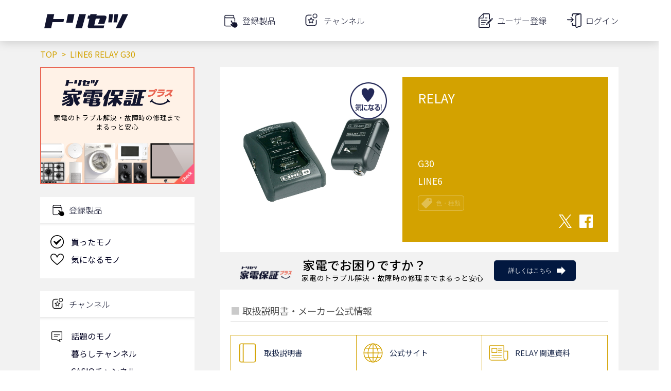

--- FILE ---
content_type: text/html; charset=utf-8
request_url: https://www.google.com/recaptcha/api2/aframe
body_size: 98
content:
<!DOCTYPE HTML><html><head><meta http-equiv="content-type" content="text/html; charset=UTF-8"></head><body><script nonce="3jDG4vDoiWAQOZ94W6pfjA">/** Anti-fraud and anti-abuse applications only. See google.com/recaptcha */ try{var clients={'sodar':'https://pagead2.googlesyndication.com/pagead/sodar?'};window.addEventListener("message",function(a){try{if(a.source===window.parent){var b=JSON.parse(a.data);var c=clients[b['id']];if(c){var d=document.createElement('img');d.src=c+b['params']+'&rc='+(localStorage.getItem("rc::a")?sessionStorage.getItem("rc::b"):"");window.document.body.appendChild(d);sessionStorage.setItem("rc::e",parseInt(sessionStorage.getItem("rc::e")||0)+1);localStorage.setItem("rc::h",'1768947677217');}}}catch(b){}});window.parent.postMessage("_grecaptcha_ready", "*");}catch(b){}</script></body></html>